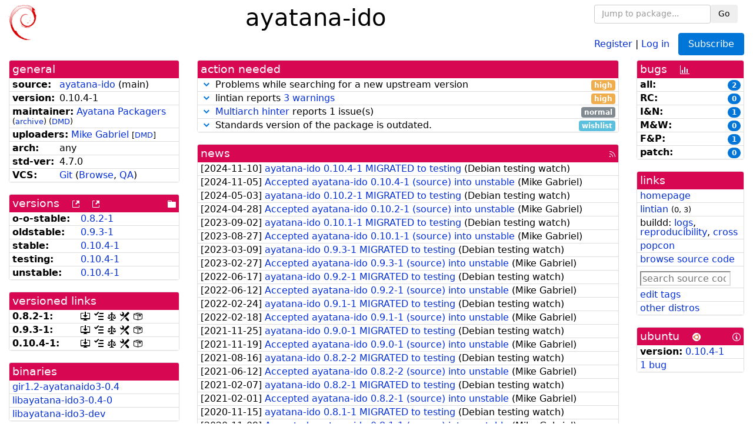

--- FILE ---
content_type: text/html; charset=utf-8
request_url: https://tracker.debian.org/pkg/ayatana-ido
body_size: 5786
content:

<!DOCTYPE html>
<html>
    <head>
        <meta charset="utf-8">
        <title>ayatana-ido - Debian Package Tracker</title>
        <meta name="viewport" content="width=device-width, initial-scale=1, shrink-to-fit=no">
	<meta http-equiv="x-ua-compatible" content="ie=edge">
        <link href="/static/css/bootstrap.min.css" rel="stylesheet" media="screen">
        <link href="/static/css/octicons.css" rel="stylesheet" media="screen">
        <link href="/static/css/style.css" rel="stylesheet" media="screen">
        <link type="application/opensearchdescription+xml" title="Debian Package Tracker Search" rel="search" href="/search.xml"/>
        

        
<link rel="alternate" type="application/rss+xml" title="RSS" href="/pkg/ayatana-ido/rss">

        
<link href="/static/css/dense.css" rel="stylesheet" media="screen">

    
        
        <link rel="vcs-git" href="https://salsa.debian.org/debian-ayatana-team/ayatana-ido.git" title="git repository for ayatana-ido">
        
    

    
        
    

    
        
    

    
        
    


    </head>
    <body>
        
        <header class="page-header">
            <div class="container-fluid">
                
		<div class="row">
		<div class="col-xs-12 text-xs-center">
		    <div class="pull-xs-left">
<a href="/"><img src="/static/img/logo.png" alt="Debian Package Tracker" title="Visit the main page" ></a>
</div>
		    <div class="pull-xs-right">
		    
    <div class="m-b-1">
    <div class="text-xs-left"><form class="form-inline" id="package-search-form" action="/search" method="GET"><div class="form-group"><input type="search" class="form-control form-control-sm package-completion" name="package_name" id='package-search-input' placeholder="Jump to package..."></div><div class="form-group"><button type="submit" class="btn btn-default btn-sm">Go</button></div></form></div>

    </div>
    
    <span><a id="account-register" href="/accounts/register/">Register</a></span>
    <span>|</span>
    <span><a id="account-login" href="/accounts/login/">Log in</a></span>



    
	
	<div class="btn-group" role="group" style="margin-left: 10px;">
	  <a href="/accounts/login/?next=/pkg/ayatana-ido" id='subscribe-not-logged-in-button' class="btn btn-primary">Subscribe</a>
	</div>
    


		    </div>
		    
    <div>
    <h1>ayatana-ido</h1>
    
    </div>

		</div>
		</div>
                
            </div>
        </header>
        

	

<div id="choose-email-modal" class="modal hide fade" tabindex="-1" role="dialog" aria-labelledby="myModalLabel" aria-hidden="true"><div class="modal-dialog" role="document"><div class="modal-content"><div class="modal-header"><button type="button" class="close" data-dismiss="modal" aria-hidden="true">×</button><h3>Choose email to subscribe with</h3></div><div class="modal-body"></div><div class="modal-footer"><button class="btn btn-default" id="cancel-choose-email" data-dismiss="modal" aria-hidden="true">Cancel</button></div></div></div></div>

<div class="container-fluid main">
    <div class="row">
        <div class="col-md-3" id="dtracker-package-left">
            
            
                <div class="panel" role="complementary">
    <div class="panel-heading" role="heading">
        general
    </div>
    <div class="panel-body">
        

<ul class="list-group list-group-flush">
    
    <li class="list-group-item">
        <span class="list-item-key"><b>source:</b></span>
	
	<a href="https://packages.debian.org/src:ayatana-ido">ayatana-ido</a>
		
		(<span id="component" title="Repository's component">main</span>)
		
	
    </li>
    

    
    <li class="list-group-item">
        <span class="list-item-key"><b>version:</b></span>
        0.10.4-1
    </li>
    

    
    <li class="list-group-item">
        <span class="list-item-key"><b>maintainer:</b></span>
	
	
	<a href="https://qa.debian.org/developer.php?login=pkg-ayatana-devel%40lists.alioth.debian.org">Ayatana Packagers</a>
	
	
	    
		<small>
		    (<a href="https://lists.alioth.debian.org/pipermail/pkg-ayatana-devel/" title="Archives for the Ayatana Packagers list">archive</a>)
		</small>
	    
	    
		<small>
		(<a href="https://udd.debian.org/dmd/?pkg-ayatana-devel%40lists.alioth.debian.org#todo" title="UDD&#x27;s Debian Maintainer Dashboard">DMD</a>)
		</small>
	    
	
    </li>
    

    
    <li class="list-group-item">
        <span class="list-item-key"><b>uploaders:</b></span>
	
	    
	    
	    <a href="https://qa.debian.org/developer.php?login=sunweaver%40debian.org">Mike Gabriel</a>
	    
	    
	    
	    
		<small>
		[<a href="https://udd.debian.org/dmd/?sunweaver%40debian.org#todo" title="UDD&#x27;s Debian Maintainer Dashboard">DMD</a>]
		</small>
	    
	    
	    
	
    </li>
    

    
    <li class="list-group-item">
        <span class="list-item-key"><b>arch:</b></span>
        any 
    </li>
    

    
    <li class="list-group-item">
        <span class="list-item-key"><b>std-ver:</b></span>
        4.7.0
    </li>
    

    
    <li class="list-group-item">
        <span class="list-item-key"><b>VCS:</b></span>
	
	
	    
	    <a rel="vcs-git" href="https://salsa.debian.org/debian-ayatana-team/ayatana-ido.git">Git</a>
	    
	
	
	(<a href="https://salsa.debian.org/debian-ayatana-team/ayatana-ido">Browse</a>, <a href="https://qa.debian.org/cgi-bin/vcswatch?package=ayatana-ido">QA</a>)
	
	
    </li>
    
</ul>


    </div>
</div>

            
            
            
                <div class="panel" role="complementary">
    <div class="panel-heading" role="heading">
        
<div class="row">
<div class="col-xs-12">
    versions
    
    
    <a class="m-l-1" href="https://qa.debian.org/madison.php?package=ayatana-ido">
        <span role="img" aria-label="more versions can be listed by madison" class="octicon octicon-link-external" title="more versions can be listed by madison"><span class="sr-only">[more versions can be listed by madison]</span></span>
    </a>
    
    <a class="m-l-1" href="https://snapshot.debian.org/package/ayatana-ido/">
        <span role="img" aria-label="old versions available from snapshot.debian.org" class="octicon octicon-link-external" title="old versions available from snapshot.debian.org"><span class="sr-only">[old versions available from snapshot.debian.org]</span></span>
    </a>
    
    
    
    <div class="pull-xs-right">
	
	<a href="https://deb.debian.org/debian/pool/main/a/ayatana-ido"><span role="img" aria-label="pool directory" class="octicon octicon-file-directory" title="pool directory"><span class="sr-only">[pool directory]</span></span></a>
	
    </div>
    
</div>
</div>

    </div>
    <div class="panel-body">
        
<ul class="list-group list-group-flush">

    
    <li class="list-group-item">
	<span class="list-item-key versions-repository" title="Debian 11 (bullseye / oldoldstable)">
	    <b>o-o-stable:</b>
	</span>
	
	<a href="https://packages.debian.org/source/oldoldstable/ayatana-ido">0.8.2-1</a>
	
    </li>
    
    <li class="list-group-item">
	<span class="list-item-key versions-repository" title="Debian 12 (bookworm / oldstable)">
	    <b>oldstable:</b>
	</span>
	
	<a href="https://packages.debian.org/source/oldstable/ayatana-ido">0.9.3-1</a>
	
    </li>
    
    <li class="list-group-item">
	<span class="list-item-key versions-repository" title="Debian 13 (trixie / stable)">
	    <b>stable:</b>
	</span>
	
	<a href="https://packages.debian.org/source/stable/ayatana-ido">0.10.4-1</a>
	
    </li>
    
    <li class="list-group-item">
	<span class="list-item-key versions-repository" title="Debian Forky (forky / testing)">
	    <b>testing:</b>
	</span>
	
	<a href="https://packages.debian.org/source/testing/ayatana-ido">0.10.4-1</a>
	
    </li>
    
    <li class="list-group-item">
	<span class="list-item-key versions-repository" title="Debian Unstable (sid / unstable)">
	    <b>unstable:</b>
	</span>
	
	<a href="https://packages.debian.org/source/unstable/ayatana-ido">0.10.4-1</a>
	
    </li>
    


    
    
</ul>

    </div>
</div>

            
            
            
                <div class="panel" role="complementary">
    <div class="panel-heading" role="heading">
        versioned links
    </div>
    <div class="panel-body">
        
<ul class="list-group list-group-flush">
    
    <li class="list-group-item">
        <span class="list-item-key versioned-links-version"><b>0.8.2-1:</b></span>
	
	    
	    <span class="versioned-links-icon"><a href="https://deb.debian.org/debian/pool/main/a/ayatana-ido/ayatana-ido_0.8.2-1.dsc"><span role="img" aria-label=".dsc, use dget on this link to retrieve source package" class="octicon octicon-desktop-download" title=".dsc, use dget on this link to retrieve source package"><span class="sr-only">[.dsc, use dget on this link to retrieve source package]</span></span></a></span>
	    
	
	    
	    <span class="versioned-links-icon"><a href="/media/packages/a/ayatana-ido/changelog-0.8.2-1"><span role="img" aria-label="changelog" class="octicon octicon-tasklist" title="changelog"><span class="sr-only">[changelog]</span></span></a></span>
	    
	
	    
	    <span class="versioned-links-icon"><a href="/media/packages/a/ayatana-ido/copyright-0.8.2-1"><span role="img" aria-label="copyright" class="octicon octicon-law" title="copyright"><span class="sr-only">[copyright]</span></span></a></span>
	    
	
	    
	    <span class="versioned-links-icon"><a href="/media/packages/a/ayatana-ido/rules-0.8.2-1"><span role="img" aria-label="rules" class="octicon octicon-tools" title="rules"><span class="sr-only">[rules]</span></span></a></span>
	    
	
	    
	    <span class="versioned-links-icon"><a href="/media/packages/a/ayatana-ido/control-0.8.2-1"><span role="img" aria-label="control" class="octicon octicon-package" title="control"><span class="sr-only">[control]</span></span></a></span>
	    
	
    </li>
    
    <li class="list-group-item">
        <span class="list-item-key versioned-links-version"><b>0.9.3-1:</b></span>
	
	    
	    <span class="versioned-links-icon"><a href="https://deb.debian.org/debian/pool/main/a/ayatana-ido/ayatana-ido_0.9.3-1.dsc"><span role="img" aria-label=".dsc, use dget on this link to retrieve source package" class="octicon octicon-desktop-download" title=".dsc, use dget on this link to retrieve source package"><span class="sr-only">[.dsc, use dget on this link to retrieve source package]</span></span></a></span>
	    
	
	    
	    <span class="versioned-links-icon"><a href="/media/packages/a/ayatana-ido/changelog-0.9.3-1"><span role="img" aria-label="changelog" class="octicon octicon-tasklist" title="changelog"><span class="sr-only">[changelog]</span></span></a></span>
	    
	
	    
	    <span class="versioned-links-icon"><a href="/media/packages/a/ayatana-ido/copyright-0.9.3-1"><span role="img" aria-label="copyright" class="octicon octicon-law" title="copyright"><span class="sr-only">[copyright]</span></span></a></span>
	    
	
	    
	    <span class="versioned-links-icon"><a href="/media/packages/a/ayatana-ido/rules-0.9.3-1"><span role="img" aria-label="rules" class="octicon octicon-tools" title="rules"><span class="sr-only">[rules]</span></span></a></span>
	    
	
	    
	    <span class="versioned-links-icon"><a href="/media/packages/a/ayatana-ido/control-0.9.3-1"><span role="img" aria-label="control" class="octicon octicon-package" title="control"><span class="sr-only">[control]</span></span></a></span>
	    
	
    </li>
    
    <li class="list-group-item">
        <span class="list-item-key versioned-links-version"><b>0.10.4-1:</b></span>
	
	    
	    <span class="versioned-links-icon"><a href="https://deb.debian.org/debian/pool/main/a/ayatana-ido/ayatana-ido_0.10.4-1.dsc"><span role="img" aria-label=".dsc, use dget on this link to retrieve source package" class="octicon octicon-desktop-download" title=".dsc, use dget on this link to retrieve source package"><span class="sr-only">[.dsc, use dget on this link to retrieve source package]</span></span></a></span>
	    
	
	    
	    <span class="versioned-links-icon"><a href="/media/packages/a/ayatana-ido/changelog-0.10.4-1"><span role="img" aria-label="changelog" class="octicon octicon-tasklist" title="changelog"><span class="sr-only">[changelog]</span></span></a></span>
	    
	
	    
	    <span class="versioned-links-icon"><a href="/media/packages/a/ayatana-ido/copyright-0.10.4-1"><span role="img" aria-label="copyright" class="octicon octicon-law" title="copyright"><span class="sr-only">[copyright]</span></span></a></span>
	    
	
	    
	    <span class="versioned-links-icon"><a href="/media/packages/a/ayatana-ido/rules-0.10.4-1"><span role="img" aria-label="rules" class="octicon octicon-tools" title="rules"><span class="sr-only">[rules]</span></span></a></span>
	    
	
	    
	    <span class="versioned-links-icon"><a href="/media/packages/a/ayatana-ido/control-0.10.4-1"><span role="img" aria-label="control" class="octicon octicon-package" title="control"><span class="sr-only">[control]</span></span></a></span>
	    
	
    </li>
    
</ul>

    </div>
</div>

            
            
            
                <div class="panel" role="complementary">
    <div class="panel-heading" role="heading">
        binaries
    </div>
    <div class="panel-body">
        
<ul class="list-group list-group-flush">
    
    
    <li class="list-group-item">
        
        <a href="https://packages.debian.org/unstable/gir1.2-ayatanaido3-0.4" title="">gir1.2-ayatanaido3-0.4</a>
        

        
    </li>
    
    <li class="list-group-item">
        
        <a href="https://packages.debian.org/unstable/libayatana-ido3-0.4-0" title="">libayatana-ido3-0.4-0</a>
        

        
    </li>
    
    <li class="list-group-item">
        
        <a href="https://packages.debian.org/unstable/libayatana-ido3-dev" title="">libayatana-ido3-dev</a>
        

        
    </li>
    
    
</ul>

    </div>
</div>

            
            
        </div>
        <div class="col-md-6 col-xl-7" id="dtracker-package-center">
            
            
                <div class="panel" role="complementary">
    <div class="panel-heading" role="heading">
        action needed
    </div>
    <div class="panel-body">
        
<div class="list-group list-group-flush" id="action-needed-list" role="list">
    
    <div class="card list-group-item action-item-watch-failure" role="listitem">
        <details>
            <summary>
                <span class="chevron"><span role="button" aria-label="Toggle details"><span role="img" aria-label="Toggle details" class="octicon octicon-chevron-down" title="Toggle details"></span></span></span>
                
                Problems while searching for a new upstream version
                
                <span class="label label-warning pull-xs-right">high</span>
                
            </summary>
            <div class="card-block">
                <span>uscan had problems while searching for a new upstream version:</span>
<pre>In watchfile debian/watch, reading webpage
  https://releases.ayatana-indicators.org/source/ayatana-ido/ failed: 500 Can&#x27;t connect to releases.ayatana-indicators.org:443 (Connection refused)</pre>

            </div>
            <div class="small card-footer text-muted">
                Created: 2025-10-31
                <span class="pull-xs-right">
                    Last update: 2025-11-24
                    00:30
                </span>
            </div>
        </details>
    </div>
    
    <div class="card list-group-item action-item-lintian-warnings-and-errors" role="listitem">
        <details>
            <summary>
                <span class="chevron"><span role="button" aria-label="Toggle details"><span role="img" aria-label="Toggle details" class="octicon octicon-chevron-down" title="Toggle details"></span></span></span>
                
                lintian reports <a href="https://udd.debian.org/lintian/?packages=ayatana-ido">3 warnings</a>
                
                <span class="label label-warning pull-xs-right">high</span>
                
            </summary>
            <div class="card-block">
                

Lintian reports
<a href="https://udd.debian.org/lintian/?packages=ayatana-ido">


<span>3 warnings</span>

</a>
about this package. You should make the package <i>lintian clean</i> getting rid of them.


            </div>
            <div class="small card-footer text-muted">
                Created: 2024-02-29
                <span class="pull-xs-right">
                    Last update: 2025-09-10
                    15:02
                </span>
            </div>
        </details>
    </div>
    
    <div class="card list-group-item action-item-debian-multiarch-hints" role="listitem">
        <details>
            <summary>
                <span class="chevron"><span role="button" aria-label="Toggle details"><span role="img" aria-label="Toggle details" class="octicon octicon-chevron-down" title="Toggle details"></span></span></span>
                
                <a href="https://wiki.debian.org/MultiArch/Hints">Multiarch hinter</a> reports 1 issue(s)
                
                <span class="label label-default pull-xs-right">normal</span>
                
            </summary>
            <div class="card-block">
                <div>
There are issues with the <a href="https://wiki.debian.org/MultiArch">multiarch</a> metadata for this package.
<ul>

<li><a href="https://wiki.debian.org/MultiArch/Hints#ma-same">libayatana-ido3-dev could be marked Multi-Arch: same</a></li>

</ul>
</div>

            </div>
            <div class="small card-footer text-muted">
                Created: 2025-03-25
                <span class="pull-xs-right">
                    Last update: 2025-11-23
                    22:48
                </span>
            </div>
        </details>
    </div>
    
    <div class="card list-group-item action-item-debian-std-ver-outdated" role="listitem">
        <details>
            <summary>
                <span class="chevron"><span role="button" aria-label="Toggle details"><span role="img" aria-label="Toggle details" class="octicon octicon-chevron-down" title="Toggle details"></span></span></span>
                
                Standards version of the package is outdated.
                
                <span class="label label-info pull-xs-right">wishlist</span>
                
            </summary>
            <div class="card-block">
                
<span>The package should be updated to follow the last version of <a href="https://www.debian.org/doc/debian-policy/">Debian Policy</a>
(Standards-Version <a href="https://www.debian.org/doc/debian-policy/upgrading-checklist.html#version-4-7-2">4.7.2</a> instead of
<a href="https://www.debian.org/doc/debian-policy/upgrading-checklist.html#version-4-7-0">4.7.0</a>).
</span>

            </div>
            <div class="small card-footer text-muted">
                Created: 2025-02-21
                <span class="pull-xs-right">
                    Last update: 2025-02-27
                    13:25
                </span>
            </div>
        </details>
    </div>
    
</div>

    </div>
</div>

            
            
            
                <div class="panel" role="complementary">
    <div class="panel-heading" role="heading">
        
<div class="row">
    <div class="col-xs-12">
	<a href="/pkg/ayatana-ido/news/">news</a>
	<div class="pull-xs-right">
	    <a href="/pkg/ayatana-ido/rss">
	    <span role="img" aria-label="rss feed" class="octicon octicon-rss" title="rss feed"><span class="sr-only">[rss feed]</span></span>
	    </a>
	</div>
    </div>
</div>

    </div>
    <div class="panel-body">
        

    <ul class="list-group list-group-flush">
    
    <li class="list-group-item">
        [<span class="news-date">2024-11-10</span>]
        <a href="/news/1583968/ayatana-ido-0104-1-migrated-to-testing/">
            <span class="news-title">ayatana-ido 0.10.4-1 MIGRATED to testing</span>
        </a>
        (<span class="news-creator">Debian testing watch</span>)
        
        
        
    </li>
    
    <li class="list-group-item">
        [<span class="news-date">2024-11-05</span>]
        <a href="/news/1582797/accepted-ayatana-ido-0104-1-source-into-unstable/">
            <span class="news-title">Accepted ayatana-ido 0.10.4-1 (source) into unstable</span>
        </a>
        (<span class="news-creator">Mike Gabriel</span>)
        
        
        
    </li>
    
    <li class="list-group-item">
        [<span class="news-date">2024-05-03</span>]
        <a href="/news/1524911/ayatana-ido-0102-1-migrated-to-testing/">
            <span class="news-title">ayatana-ido 0.10.2-1 MIGRATED to testing</span>
        </a>
        (<span class="news-creator">Debian testing watch</span>)
        
        
        
    </li>
    
    <li class="list-group-item">
        [<span class="news-date">2024-04-28</span>]
        <a href="/news/1523365/accepted-ayatana-ido-0102-1-source-into-unstable/">
            <span class="news-title">Accepted ayatana-ido 0.10.2-1 (source) into unstable</span>
        </a>
        (<span class="news-creator">Mike Gabriel</span>)
        
        
        
    </li>
    
    <li class="list-group-item">
        [<span class="news-date">2023-09-02</span>]
        <a href="/news/1459243/ayatana-ido-0101-1-migrated-to-testing/">
            <span class="news-title">ayatana-ido 0.10.1-1 MIGRATED to testing</span>
        </a>
        (<span class="news-creator">Debian testing watch</span>)
        
        
        
    </li>
    
    <li class="list-group-item">
        [<span class="news-date">2023-08-27</span>]
        <a href="/news/1457748/accepted-ayatana-ido-0101-1-source-into-unstable/">
            <span class="news-title">Accepted ayatana-ido 0.10.1-1 (source) into unstable</span>
        </a>
        (<span class="news-creator">Mike Gabriel</span>)
        
        
        
    </li>
    
    <li class="list-group-item">
        [<span class="news-date">2023-03-09</span>]
        <a href="/news/1426044/ayatana-ido-093-1-migrated-to-testing/">
            <span class="news-title">ayatana-ido 0.9.3-1 MIGRATED to testing</span>
        </a>
        (<span class="news-creator">Debian testing watch</span>)
        
        
        
    </li>
    
    <li class="list-group-item">
        [<span class="news-date">2023-02-27</span>]
        <a href="/news/1424029/accepted-ayatana-ido-093-1-source-into-unstable/">
            <span class="news-title">Accepted ayatana-ido 0.9.3-1 (source) into unstable</span>
        </a>
        (<span class="news-creator">Mike Gabriel</span>)
        
        
        
    </li>
    
    <li class="list-group-item">
        [<span class="news-date">2022-06-17</span>]
        <a href="/news/1336190/ayatana-ido-092-1-migrated-to-testing/">
            <span class="news-title">ayatana-ido 0.9.2-1 MIGRATED to testing</span>
        </a>
        (<span class="news-creator">Debian testing watch</span>)
        
        
        
    </li>
    
    <li class="list-group-item">
        [<span class="news-date">2022-06-12</span>]
        <a href="/news/1333730/accepted-ayatana-ido-092-1-source-into-unstable/">
            <span class="news-title">Accepted ayatana-ido 0.9.2-1 (source) into unstable</span>
        </a>
        (<span class="news-creator">Mike Gabriel</span>)
        
        
        
    </li>
    
    <li class="list-group-item">
        [<span class="news-date">2022-02-24</span>]
        <a href="/news/1306119/ayatana-ido-091-1-migrated-to-testing/">
            <span class="news-title">ayatana-ido 0.9.1-1 MIGRATED to testing</span>
        </a>
        (<span class="news-creator">Debian testing watch</span>)
        
        
        
    </li>
    
    <li class="list-group-item">
        [<span class="news-date">2022-02-18</span>]
        <a href="/news/1304352/accepted-ayatana-ido-091-1-source-into-unstable/">
            <span class="news-title">Accepted ayatana-ido 0.9.1-1 (source) into unstable</span>
        </a>
        (<span class="news-creator">Mike Gabriel</span>)
        
        
        
    </li>
    
    <li class="list-group-item">
        [<span class="news-date">2021-11-25</span>]
        <a href="/news/1280553/ayatana-ido-090-1-migrated-to-testing/">
            <span class="news-title">ayatana-ido 0.9.0-1 MIGRATED to testing</span>
        </a>
        (<span class="news-creator">Debian testing watch</span>)
        
        
        
    </li>
    
    <li class="list-group-item">
        [<span class="news-date">2021-11-19</span>]
        <a href="/news/1278644/accepted-ayatana-ido-090-1-source-into-unstable/">
            <span class="news-title">Accepted ayatana-ido 0.9.0-1 (source) into unstable</span>
        </a>
        (<span class="news-creator">Mike Gabriel</span>)
        
        
        
    </li>
    
    <li class="list-group-item">
        [<span class="news-date">2021-08-16</span>]
        <a href="/news/1246221/ayatana-ido-082-2-migrated-to-testing/">
            <span class="news-title">ayatana-ido 0.8.2-2 MIGRATED to testing</span>
        </a>
        (<span class="news-creator">Debian testing watch</span>)
        
        
        
    </li>
    
    <li class="list-group-item">
        [<span class="news-date">2021-06-12</span>]
        <a href="/news/1242708/accepted-ayatana-ido-082-2-source-into-unstable/">
            <span class="news-title">Accepted ayatana-ido 0.8.2-2 (source) into unstable</span>
        </a>
        (<span class="news-creator">Mike Gabriel</span>)
        
        
        
    </li>
    
    <li class="list-group-item">
        [<span class="news-date">2021-02-07</span>]
        <a href="/news/1228935/ayatana-ido-082-1-migrated-to-testing/">
            <span class="news-title">ayatana-ido 0.8.2-1 MIGRATED to testing</span>
        </a>
        (<span class="news-creator">Debian testing watch</span>)
        
        
        
    </li>
    
    <li class="list-group-item">
        [<span class="news-date">2021-02-01</span>]
        <a href="/news/1226502/accepted-ayatana-ido-082-1-source-into-unstable/">
            <span class="news-title">Accepted ayatana-ido 0.8.2-1 (source) into unstable</span>
        </a>
        (<span class="news-creator">Mike Gabriel</span>)
        
        
        
    </li>
    
    <li class="list-group-item">
        [<span class="news-date">2020-11-15</span>]
        <a href="/news/1192658/ayatana-ido-081-1-migrated-to-testing/">
            <span class="news-title">ayatana-ido 0.8.1-1 MIGRATED to testing</span>
        </a>
        (<span class="news-creator">Debian testing watch</span>)
        
        
        
    </li>
    
    <li class="list-group-item">
        [<span class="news-date">2020-11-09</span>]
        <a href="/news/1191073/accepted-ayatana-ido-081-1-source-into-unstable/">
            <span class="news-title">Accepted ayatana-ido 0.8.1-1 (source) into unstable</span>
        </a>
        (<span class="news-creator">Mike Gabriel</span>)
        
        
        
    </li>
    
    <li class="list-group-item">
        [<span class="news-date">2020-08-24</span>]
        <a href="/news/1171245/ayatana-ido-080-1-migrated-to-testing/">
            <span class="news-title">ayatana-ido 0.8.0-1 MIGRATED to testing</span>
        </a>
        (<span class="news-creator">Debian testing watch</span>)
        
        
        
    </li>
    
    <li class="list-group-item">
        [<span class="news-date">2020-08-18</span>]
        <a href="/news/1169890/accepted-ayatana-ido-080-1-source-into-unstable/">
            <span class="news-title">Accepted ayatana-ido 0.8.0-1 (source) into unstable</span>
        </a>
        (<span class="news-creator">Mike Gabriel</span>)
        
        
        
    </li>
    
    <li class="list-group-item">
        [<span class="news-date">2020-07-24</span>]
        <a href="/news/1162582/accepted-ayatana-ido-050-1-source-into-unstable/">
            <span class="news-title">Accepted ayatana-ido 0.5.0-1 (source) into unstable</span>
        </a>
        (<span class="news-creator">Mike Gabriel</span>)
        
        
        
    </li>
    
    <li class="list-group-item">
        [<span class="news-date">2019-12-10</span>]
        <a href="/news/1085718/ayatana-ido-0490-1-migrated-to-testing/">
            <span class="news-title">ayatana-ido 0.4.90-1 MIGRATED to testing</span>
        </a>
        (<span class="news-creator">Debian testing watch</span>)
        
        
        
    </li>
    
    <li class="list-group-item">
        [<span class="news-date">2019-12-04</span>]
        <a href="/news/1084411/accepted-ayatana-ido-0490-1-source-into-unstable/">
            <span class="news-title">Accepted ayatana-ido 0.4.90-1 (source) into unstable</span>
        </a>
        (<span class="news-creator">Mike Gabriel</span>)
        
        
        
    </li>
    
    <li class="list-group-item">
        [<span class="news-date">2018-11-06</span>]
        <a href="/news/1001341/accepted-ayatana-ido-044-1bpo91-source-amd64-into-stretch-backports-stretch-backports/">
            <span class="news-title">Accepted ayatana-ido 0.4.4-1~bpo9+1 (source amd64) into stretch-backports, stretch-backports</span>
        </a>
        (<span class="news-creator">Mike Gabriel</span>)
        
        
        
    </li>
    
    <li class="list-group-item">
        [<span class="news-date">2018-10-26</span>]
        <a href="/news/998185/ayatana-ido-044-1-migrated-to-testing/">
            <span class="news-title">ayatana-ido 0.4.4-1 MIGRATED to testing</span>
        </a>
        (<span class="news-creator">Debian testing watch</span>)
        
        
        
    </li>
    
    <li class="list-group-item">
        [<span class="news-date">2018-08-14</span>]
        <a href="/news/979721/accepted-ayatana-ido-044-1-source-amd64-into-unstable-unstable/">
            <span class="news-title">Accepted ayatana-ido 0.4.4-1 (source amd64) into unstable, unstable</span>
        </a>
        (<span class="news-creator">Mike Gabriel</span>)
        
        
        
    </li>
    
    <li class="list-group-item">
        [<span class="news-date">2018-07-22</span>]
        <a href="/news/974674/ayatana-ido-042-2-migrated-to-testing/">
            <span class="news-title">ayatana-ido 0.4.2-2 MIGRATED to testing</span>
        </a>
        (<span class="news-creator">Debian testing watch</span>)
        
        
        
    </li>
    
    <li class="list-group-item">
        [<span class="news-date">2018-07-16</span>]
        <a href="/news/973573/accepted-ayatana-ido-042-2-source-into-unstable/">
            <span class="news-title">Accepted ayatana-ido 0.4.2-2 (source) into unstable</span>
        </a>
        (<span class="news-creator">Mike Gabriel</span>)
        
        
        
    </li>
    
</ul>




<div class="text-xs-center" style="margin-bottom: -1rem">
    <ul class="pagination m-b-0">
	<li class="page-item">
	    <a class="page-link" href="/pkg/ayatana-ido/news/">1</a>
	</li>
	<li class="page-item">
	    <a class="page-link" href="/pkg/ayatana-ido/news/?page=2">2</a>
	</li>
    </ul>
</div>


    </div>
</div>

            
            
        </div>
        <div class="col-md-3 col-xl-2" id="dtracker-package-right">
            
            
                <div class="panel" role="complementary">
    <div class="panel-heading" role="heading">
        
bugs
<a class="m-l-1" href="https://qa.debian.org/data/bts/graphs/a/ayatana-ido.png"><span role="img" aria-label="bug history graph" class="octicon octicon-graph" title="bug history graph"><span class="sr-only">[bug history graph]</span></span></a>

    </div>
    <div class="panel-body">
        
<ul class="list-group list-group-flush">
    
    
    <li class="list-group-item">
        <span class="list-item-key">
            
            <b><span title="">all:</span></b>
            
        </span>
        <a class="label label-primary label-pill pull-xs-right m-l-1"
	title="Number of bugs" href="https://bugs.debian.org/cgi-bin/pkgreport.cgi?repeatmerged=no&amp;src=ayatana-ido">2</a>
	
	
    </li>
    
    <li class="list-group-item">
        <span class="list-item-key">
            
            <b><span title="Release Critical">RC:</span></b>
            
        </span>
        <a class="label label-primary label-pill pull-xs-right m-l-1"
	title="Number of bugs" href="https://bugs.debian.org/cgi-bin/pkgreport.cgi?archive=no&amp;pend-exc=pending-fixed&amp;pend-exc=fixed&amp;pend-exc=done&amp;sev-inc=critical&amp;sev-inc=grave&amp;sev-inc=serious&amp;repeatmerged=no&amp;src=ayatana-ido">0</a>
	
	
    </li>
    
    <li class="list-group-item">
        <span class="list-item-key">
            
            <b><span title="Important and Normal">I&amp;N:</span></b>
            
        </span>
        <a class="label label-primary label-pill pull-xs-right m-l-1"
	title="Number of bugs" href="https://bugs.debian.org/cgi-bin/pkgreport.cgi?archive=no&amp;pend-exc=pending-fixed&amp;pend-exc=fixed&amp;pend-exc=done&amp;sev-inc=important&amp;sev-inc=normal&amp;repeatmerged=no&amp;src=ayatana-ido">1</a>
	
	
    </li>
    
    <li class="list-group-item">
        <span class="list-item-key">
            
            <b><span title="Minor and Wishlist">M&amp;W:</span></b>
            
        </span>
        <a class="label label-primary label-pill pull-xs-right m-l-1"
	title="Number of bugs" href="https://bugs.debian.org/cgi-bin/pkgreport.cgi?archive=no&amp;pend-exc=pending-fixed&amp;pend-exc=fixed&amp;pend-exc=done&amp;sev-inc=minor&amp;sev-inc=wishlist&amp;repeatmerged=no&amp;src=ayatana-ido">0</a>
	
	
    </li>
    
    <li class="list-group-item">
        <span class="list-item-key">
            
            <b><span title="Fixed and Pending">F&amp;P:</span></b>
            
        </span>
        <a class="label label-primary label-pill pull-xs-right m-l-1"
	title="Number of bugs" href="https://bugs.debian.org/cgi-bin/pkgreport.cgi?archive=no&amp;pend-inc=pending-fixed&amp;pend-inc=fixed&amp;repeatmerged=no&amp;src=ayatana-ido">1</a>
	
	
    </li>
    
    <li class="list-group-item">
        <span class="list-item-key">
            
            <b><span title="Patch">patch:</span></b>
            
        </span>
        <a class="label label-primary label-pill pull-xs-right m-l-1"
	title="Number of bugs" href="https://bugs.debian.org/cgi-bin/pkgreport.cgi?include=tags%3Apatch&amp;exclude=tags%3Apending&amp;pend-exc=done&amp;repeatmerged=no&amp;src=ayatana-ido">0</a>
	
	
    </li>
    

</ul>

    </div>
</div>

            
            
            
                <div class="panel" role="complementary">
    <div class="panel-heading" role="heading">
        links
    </div>
    <div class="panel-body">
        
<ul class="list-group list-group-flush">
    
    <li class="list-group-item">
        
            <a href="https://github.com/AyatanaIndicators/ayatana-ido" title="upstream web homepage">homepage</a>
        
    </li>
    
    <li class="list-group-item">
        
            
<a href="https://udd.debian.org/lintian/?packages=ayatana-ido" title="report about packaging issues spotted by lintian">lintian</a>



<small>(<span title="errors">0</span>, <span title="warnings">3</span>)</small>






        
    </li>
    
    <li class="list-group-item">
        
            
<span>buildd: </span><span><a title="buildd.debian.org build logs" href="https://buildd.debian.org/status/package.php?p=ayatana-ido">logs</a></span><span>, </span><span><a title="report about build reproducibility (reproducible)" href="https://tests.reproducible-builds.org/debian/rb-pkg/ayatana-ido.html">reproducibility</a></span><span>, </span><span><a title="Cross build logs" href="http://crossqa.debian.net/src/ayatana-ido">cross</a></span>


        
    </li>
    
    <li class="list-group-item">
        
            <a href="https://qa.debian.org/popcon.php?package=ayatana-ido">popcon</a>
        
    </li>
    
    <li class="list-group-item">
        
            <a href="https://sources.debian.org/src/ayatana-ido/unstable/">browse source code</a>
        
    </li>
    
    <li class="list-group-item">
        
            <form class="code-search-form" action="/codesearch/" method="get" target="_blank"><input type="hidden" name="package" value="ayatana-ido"><input type="search" name="query" placeholder="search source code"></form>
        
    </li>
    
    <li class="list-group-item">
        
            <a href="https://debtags.debian.org/rep/todo/maint/pkg-ayatana-devel%40lists.alioth.debian.org#ayatana-ido">edit tags</a>
        
    </li>
    
    <li class="list-group-item">
        
            <a href="https://repology.org/tools/project-by?name_type=srcname&noautoresolve=on&repo=debian_unstable&target_page=project_packages&name=ayatana-ido" title="provided by Repology">other distros</a>
        
    </li>
    
</ul>

    </div>
</div>

            
            
            
                <div class="panel" role="complementary">
    <div class="panel-heading" role="heading">
        
ubuntu
<img class="m-l-1" src="/static/img/ubuntu.png" alt="Ubuntu logo" title="Ubuntu logo">
<a class="pull-xs-right" href="https://wiki.ubuntu.com/Ubuntu/ForDebianDevelopers"><span role="img" aria-label="Information about Ubuntu for Debian Developers" class="octicon octicon-info" title="Information about Ubuntu for Debian Developers"><span class="sr-only">[Information about Ubuntu for Debian Developers]</span></span></a>

    </div>
    <div class="panel-body">
        
<ul class="list-group list-group-flush"><li class="list-group-item"><span class="list-item-key"><b>version:</b></span>
	&#32;<a href="https://launchpad.net/ubuntu/+source/ayatana-ido">0.10.4-1</a></li><li class="list-group-item"><a href="https://bugs.launchpad.net/ubuntu/+source/ayatana-ido"><span>1 bug</span></a></li></ul>

    </div>
</div>

            
            
        </div>
    </div>
</div>


        <footer id="footer" class="footer">
            <hr>
            <div class="container-fluid">
                <div class="text-xs-center p-b-1">
                    
                                        <div id="footer-title"><a href="https://www.debian.org">Debian</a> Package Tracker — <a href="https://deb.li/DTAuthors">Copyright</a> 2013-2025 The Distro Tracker Developers</div>
                    <div id="footer-bugs">
			Report problems to the <a href="https://bugs.debian.org/tracker.debian.org">tracker.debian.org pseudo-package</a> in the <a href="https://bugs.debian.org">Debian <acronym title="Bug Tracking System">BTS</acronym></a>.
		    </div>
                    <div id="footer-help">
                        <a href="https://qa.pages.debian.net/distro-tracker/">Documentation</a> —
                        <a href="https://salsa.debian.org/qa/distro-tracker/issues">Bugs</a> —
                        <a href="https://salsa.debian.org/qa/distro-tracker">Git Repository</a> —
                        <a href="https://qa.pages.debian.net/distro-tracker/contributing.html">Contributing</a>
                    </div>

                    
                </div>
            </div>
        </footer>

        <script src="/static/js/jquery.min.js"></script>
        <script src="/static/js/jquery.cookie.js"></script>
        <script src="/static/js/tether.min.js"></script>
        <script src="/static/js/popper.min.js"></script>
        <script src="/static/js/bootstrap.min.js"></script>
        <script src="/static/js/typeahead.bundle.min.js"></script>
        <script src="/static/js/main.js"></script>
        
    </body>
</html>
